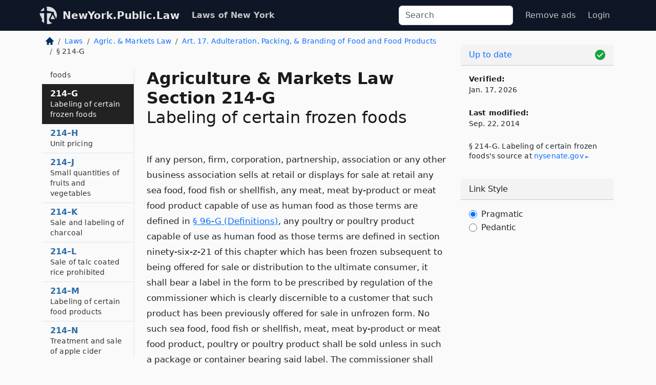

--- FILE ---
content_type: text/html; charset=utf-8
request_url: https://newyork.public.law/laws/n.y._agriculture_and_markets_law_section_214-g
body_size: 7239
content:
<!DOCTYPE html>
<html lang='en'>
<head>
<meta charset='utf-8'>
<meta content='width=device-width, initial-scale=1, shrink-to-fit=no' name='viewport'>
<meta content='ie=edge' http-equiv='x-ua-compatible'>
  <!-- Google tag (gtag.js) -->
  <script async src="https://www.googletagmanager.com/gtag/js?id=G-H4FE23NSBJ" crossorigin="anonymous"></script>
  <script>
    window.dataLayer = window.dataLayer || [];
    function gtag(){dataLayer.push(arguments);}
    gtag('js', new Date());

    gtag('config', 'G-H4FE23NSBJ');
  </script>

<!-- Metadata -->
<title>N.Y. Agriculture &amp; Markets Law Section 214-G – Labeling of certain frozen foods (2026)</title>
<meta content='If any person, firm, corporation, partnership, association or any other business association sells at retail or displays for sale at retail any…' name='description'>

<link rel="canonical" href="https://newyork.public.law/laws/n.y._agriculture_and_markets_law_section_214-g">

    <!-- Twitter Meta Tags -->
    <meta name="twitter:card"        content="summary">
    <meta name="twitter:site"        content="@law_is_code">
    <meta name="twitter:title"       content="N.Y. Agriculture &amp; Markets Law Section 214-G – Labeling of certain frozen foods (2026)">
    <meta name="twitter:description" content="If any person, firm, corporation, partnership, association or any other business association sells at retail or displays for sale at retail any…">

    <!-- Facebook Meta Tags -->
    <meta property="og:type"         content="article">
    <meta property="og:url"          content="https://newyork.public.law/laws/n.y._agriculture_and_markets_law_section_214-g">
    <meta property="og:title"        content="N.Y. Agriculture &amp; Markets Law Section 214-G – Labeling of certain frozen foods (2026)">
    <meta property="og:determiner"   content="the">
    <meta property="og:description"  content="If any person, firm, corporation, partnership, association or any other business association sells at retail or displays for sale at retail any…">

    <meta property="article:author"  content="NY State Senate">

    <meta property="article:section" content="Agriculture &amp; Markets Law">

    <!-- Apple Meta Tags -->
    <meta property="og:site_name"     content="NewYork.Public.Law">

    <!-- LinkedIn Meta Tags -->
    <meta property="og:title"        content="N.Y. Agriculture &amp; Markets Law Section 214-G – Labeling of certain frozen foods (2026)" name="title">

        <!-- Jurisdiction Icon -->

        <meta name="twitter:image"       content="https://newyork.public.law/assets/jurisdiction/new-york-c954d87af14b523b19b292236af483242aa1ca9007e0b96080fd9afcd3928858.png">
        <meta name="twitter:image:alt"   content="New York icon">
        
        <link rel="apple-touch-icon"     href="https://newyork.public.law/assets/jurisdiction/256x256/new-york-178e7f7dd689fa81d78879372c59764dd65e7a08331c87f39f8232d2a004a913.png" sizes="256x256" >
        <meta property="og:image"        content="https://newyork.public.law/assets/jurisdiction/256x256/new-york-178e7f7dd689fa81d78879372c59764dd65e7a08331c87f39f8232d2a004a913.png">
        <meta property="og:image:type"   content="image/png">
        <meta property="og:image:width"  content="256">
        <meta property="og:image:height" content="256">
        <meta property="og:image:alt"    content="New York icon">

<!-- CSS -->
<link rel="stylesheet" href="/assets/themes/newyork-d717e4a0f22620baf088db4cfa7f0d2d3b50699bbb154e8b7c884e7547a55cd0.css">
<!-- Favicons -->
<!-- Platform-independent .ico -->
<link rel="icon" type="image/x-icon" href="/assets/favicon/favicon-1971bb419bcff8b826acfc6d31b7bcdaa84e2b889fb346f139d81d504e21301c.ico">
<!-- Generic Favicon -->
<link rel="icon" type="image/png" href="/assets/favicon/favicon-196x196-1a89cdc4f55cce907983623a3705b278153a4a7c3f4e937224c2f68263cdf079.png" sizes="196x196">
<!-- Apple -->
<link rel="icon" type="image/png" href="/assets/favicon/apple-touch-icon-152x152-34df06b5e2e93efe4b77219bb2f7c625e82b95f0bdadc5b066ec667d56fd329d.png" sizes="196x196">
<!-- Microsoft favicons -->
<meta content='#FFFFFF' name='msapplication-TileColor'>
<meta content='https://texas.public.law/assets/favicon/mstile-144x144-1ff51a60a42438151b0aa8d2b8ecdaa867d9af9ede744983626c8263eb9051c5.png' name='msapplication-TileImage'>
<meta content='https://texas.public.law/assets/favicon/mstile-310x150-ae54f5e235f629e5bbc1b3787980a0a0c790ccaaf7e6153f46e35480b9460a78.png' name='msapplication-wide310x150logo'>
<meta content='https://texas.public.law/assets/favicon/mstile-310x310-c954d87af14b523b19b292236af483242aa1ca9007e0b96080fd9afcd3928858.png' name='msapplication-square310x310logo'>

<!-- Structured Data -->


  <script type="text/javascript" 
          async="async" 
          data-noptimize="1" 
          data-cfasync="false" 
          src="//scripts.pubnation.com/tags/94287298-70cd-4370-b788-e4f2e9fa8c06.js">
  </script>

</head>



<body data-environment="production" data-parent-path="/laws/n.y._agriculture_and_markets_law_article_17" data-revision-ruby="2.2.29" data-revision-ts="2.1.14" data-sentry-dsn-javascript="https://bab07efcc3f7485259f5baf1f2b14d4b@o118555.ingest.us.sentry.io/4509024199901184" data-statute-number="214-G">

<!-- Logo and Navbar -->
<nav class='navbar navbar-expand-lg navbar-dark d-print-none' id='top-navbar'>
<div class='container'>
<a class='navbar-brand' href='https://newyork.public.law'>
<img alt="Public.Law logo" height="34" width="34" src="/assets/logo/logo-white-on-transparent-68px-8727330fcdef91e245320acd7eb218bf7c3fc280a9ac48873293e89c65f1557a.png">
</a>
<a class='navbar-brand' href='https://newyork.public.law'>
NewYork.Public.Law
</a>
<button aria-controls='navbarSupportedContent' aria-expanded='false' aria-label='Toggle navigation' class='navbar-toggler' data-bs-target='#navbarSupportedContent' data-bs-toggle='collapse' type='button'>
<span class='navbar-toggler-icon'></span>
</button>
<div class='collapse navbar-collapse' id='navbarSupportedContent'>
<ul class='navbar-nav me-auto'>
<li class='nav-item active'>
<a class='nav-link' href='/laws'>Laws of New York</a>
</li>
<!-- Hack to add the ORCP if this is the Oregon site -->
</ul>
<!-- Small search form -->
<form class="form-inline my-2 my-lg-0 me-2" action="/search" accept-charset="UTF-8" method="get"><input type="search" name="term" id="term" value="" class="form-control mr-sm-2" placeholder="Search" aria-label="Search">
</form>
<ul class='navbar-nav me-right'>
<li class="nav-item rounded ms-1 me-1"><a class="nav-link rounded ms-1 me-1" href="https://www.public.law/pricing">Remove ads</a></li>
<li class="nav-item"><a class="nav-link" href="/users/sign_in">Login</a></li>
</ul>
</div>
</div>
</nav>

<div class='container'>
<div class='row'>
<div class='col-sm-10 col-print-12'>
<div class='d-print-none mb-4'>
  <script type="application/ld+json">
{"@context":"https://schema.org","@type":"BreadcrumbList","itemListElement":[{"@type":"ListItem","position":1,"item":"https://newyork.public.law/","name":"\u003cimg alt=\"Home\" height=\"16\" width=\"16\" src=\"/assets/home-bdfd622f0da71bdae5658d6657246217fd7f910da9dce4be94da15f81e831120.svg\"\u003e"},{"@type":"ListItem","position":2,"item":"https://newyork.public.law/laws","name":"Laws"},{"@type":"ListItem","position":3,"item":"https://newyork.public.law/laws/n.y._agriculture_and_markets_law","name":"Agric. \u0026 Markets Law"},{"@type":"ListItem","position":4,"item":"https://newyork.public.law/laws/n.y._agriculture_and_markets_law_article_17","name":"Art. 17. Adulteration, Packing, \u0026 Branding of Food and Food Products"},{"@type":"ListItem","position":5,"item":"https://newyork.public.law/laws/n.y._agriculture_and_markets_law_section_214-g","name":"§ 214-G"}]}
</script>

<nav aria-label="breadcrumb">
  <ol class="breadcrumb">
      <li class="breadcrumb-item">
        <a href="https://newyork.public.law/"><img alt="Home" height="16" width="16" src="/assets/home-bdfd622f0da71bdae5658d6657246217fd7f910da9dce4be94da15f81e831120.svg"></a>
      </li>
      <li class="breadcrumb-item">
        <a href="https://newyork.public.law/laws">Laws</a>
      </li>
      <li class="breadcrumb-item">
        <a href="https://newyork.public.law/laws/n.y._agriculture_and_markets_law">Agric. &amp; Markets Law</a>
      </li>
      <li class="breadcrumb-item">
        <a href="https://newyork.public.law/laws/n.y._agriculture_and_markets_law_article_17">Art. 17. Adulteration, Packing, &amp; Branding of Food and Food Products</a>
      </li>
    
      <li class="breadcrumb-item active" aria-current="page">
        § 214-G
      </li>
  </ol>
</nav> 

</div>


<div class='row'>
<div class='col-sm order-last'>
<article>
<div id='leaf-page-title'>
<h1 id='number_and_name'>
<span class='meta-name-and-number'>
<span class='d-none d-print-inline'>
N.Y.
</span>
Agriculture &amp; Markets Law Section 214-G
</span>
<br>
<span id='name'>
Labeling of certain frozen foods
</span>
</h1>
</div>

<hr class='d-none d-print-block top'>
<div id='leaf-statute-body'>
<section> If any person, firm, corporation, partnership, association or any other business association sells at retail or displays for sale at retail any sea food, food fish or shellfish, any meat, meat by-product or meat food product capable of use as human food as those terms are defined in <a class="pragmatic" href="/laws/n.y._agriculture_and_markets_law_section_96-g">§ 96-G (Definitions)</a><a class="pedantic" href="/laws/n.y._agriculture_and_markets_law_section_96-g" data-bs-toggle="tooltip" data-bs-placement="right" title="§ 96-G (Definitions)">section ninety-six-g of this chapter</a>, any poultry or poultry product capable of use as human food as those terms are defined in section ninety-six-z-21 of this chapter which has been frozen subsequent to being offered for sale or distribution to the ultimate consumer, it shall bear a label in the form to be prescribed by regulation of the commissioner which is clearly discernible to a customer that such product has been previously offered for sale in unfrozen form. No such sea food, food fish or shellfish, meat, meat by-product or meat food product, poultry or poultry product shall be sold unless in such a package or container bearing said label. The commissioner shall also have the power to prescribe by regulations the labeling of such products not sold by package or container.</section>
<section class="level-0 non-meta outline"><h2>(b)</h2> The provisions of this subdivision shall not be applicable in cities having a population of one million or more.</section>


<div class='d-print-none mt-5'>
<hr style='width: 33%; margin-left: 0;'>
<p class='small' style='line-height: 1.4em; letter-spacing: 0.01rem;'>
<cite>
<i>Source:</i>
<i>Section 214-G — Labeling of certain frozen foods</i>,<code> <a id="footer-source-link" rel="nofollow" href="https://www.nysenate.gov/legislation/laws/AGM/214-G">https://www.&shy;nysenate.&shy;gov/legislation/laws/AGM/214-G</a></code> (updated Sep. 22, 2014; accessed Jan. 17, 2026).
</cite>
</p>
</div>

</div>
</article>
</div>
<div class='col-sm-3 order-first d-none d-md-block d-print-none'>
<main class='sticky-top'>
<div class='d-flex flex-column align-items-stretch'>
<div class='list-group list-group-flush scrollarea border-end' id='sibling-nav'>
<a class='list-group-item list-group-item-action' href='n.y._agriculture_and_markets_law_section_198' id='n198'>198<br><span class='name'>Definitions</span></a>
<a class='list-group-item list-group-item-action' href='n.y._agriculture_and_markets_law_section_199' id='n199'>199<br><span class='name'>Application of article</span></a>
<a class='list-group-item list-group-item-action' href='n.y._agriculture_and_markets_law_section_199-a' id='n199-A'>199–A<br><span class='name'>Prohibition as to adulterated or misbranded food</span></a>
<a class='list-group-item list-group-item-action' href='n.y._agriculture_and_markets_law_section_199-b' id='n199-B'>199–B<br><span class='name'>Powers and duties of commissioner respecting food additives and color additives</span></a>
<a class='list-group-item list-group-item-action' href='n.y._agriculture_and_markets_law_section_199-c' id='n199-C'>199–C<br><span class='name'>Disposing of tainted food</span></a>
<a class='list-group-item list-group-item-action' href='n.y._agriculture_and_markets_law_section_199-d' id='n199-D'>199–D<br><span class='name'>Prohibition as to sulfites</span></a>
<a class='list-group-item list-group-item-action' href='n.y._agriculture_and_markets_law_section_199-e' id='n199-E'>199–E<br><span class='name'>Prohibition as to sale of irradiated foods</span></a>
<a class='list-group-item list-group-item-action' href='n.y._agriculture_and_markets_law_section_199-f' id='n199-F'>199–F<br><span class='name'>Food allergies and intolerances notice in food service establishments</span></a>
<a class='list-group-item list-group-item-action' href='n.y._agriculture_and_markets_law_section_199-g' id='n199-G'>199–G<br><span class='name'>Allergen labeling for prepackaged foods</span></a>
<a class='list-group-item list-group-item-action' href='n.y._agriculture_and_markets_law_section_200' id='n200'>200<br><span class='name'>Adulteration of food</span></a>
<a class='list-group-item list-group-item-action' href='n.y._agriculture_and_markets_law_section_201' id='n201'>201<br><span class='name'>Misbranding of food</span></a>
<a class='list-group-item list-group-item-action' href='n.y._agriculture_and_markets_law_section_201-a' id='n201-A'>201–A<br><span class='name'>Kosher food and food products</span></a>
<a class='list-group-item list-group-item-action' href='n.y._agriculture_and_markets_law_section_201-b' id='n201-B'>201–B<br><span class='name'>Retail sale of kosher food or food products</span></a>
<a class='list-group-item list-group-item-action' href='n.y._agriculture_and_markets_law_section_201-c' id='n201-C'>201–C<br><span class='name'>Persons certifying as kosher</span></a>
<a class='list-group-item list-group-item-action' href='n.y._agriculture_and_markets_law_section_201-d' id='n201-D'>201–D<br><span class='name'>Notice of violation</span></a>
<a class='list-group-item list-group-item-action' href='n.y._agriculture_and_markets_law_section_201-e' id='n201-E'>201–E<br><span class='name'>Halal food and food products</span></a>
<a class='list-group-item list-group-item-action' href='n.y._agriculture_and_markets_law_section_201-f' id='n201-F'>201–F<br><span class='name'>Retail sale of halal food or food products</span></a>
<a class='list-group-item list-group-item-action' href='n.y._agriculture_and_markets_law_section_201-g' id='n201-G'>201–G<br><span class='name'>Persons certifying as halal</span></a>
<a class='list-group-item list-group-item-action' href='n.y._agriculture_and_markets_law_section_201-h' id='n201-H'>201–H<br><span class='name'>Notice of violation</span></a>
<a class='list-group-item list-group-item-action' href='n.y._agriculture_and_markets_law_section_201-i' id='n201-I'>201–I<br><span class='name'>Misbranding of certain fish species</span></a>
<a class='list-group-item list-group-item-action' href='n.y._agriculture_and_markets_law_section_202' id='n202'>202<br><span class='name'>Unavoidable added poisonous or deleterious substances</span></a>
<a class='list-group-item list-group-item-action' href='n.y._agriculture_and_markets_law_section_202-a' id='n202-A'>202–A<br><span class='name'>False advertising</span></a>
<a class='list-group-item list-group-item-action' href='n.y._agriculture_and_markets_law_section_202-b' id='n202-B'>202–B<br><span class='name'>Seizure and quarantine</span></a>
<a class='list-group-item list-group-item-action' href='n.y._agriculture_and_markets_law_section_202-c' id='n202-C'>202–C<br><span class='name'>Proceedings to review, violations and remedies</span></a>
<a class='list-group-item list-group-item-action' href='n.y._agriculture_and_markets_law_section_203' id='n203'>203<br><span class='name'>Manufacture and sale of imitation maple, birch, walnut or beech sugar and syrup prohibited</span></a>
<a class='list-group-item list-group-item-action' href='n.y._agriculture_and_markets_law_section_204' id='n204'>204<br><span class='name'>Branding and labeling of maple, birch, walnut or beech sugar and syrup mixtures</span></a>
<a class='list-group-item list-group-item-action' href='n.y._agriculture_and_markets_law_section_204-a' id='n204-A'>204–A<br><span class='name'>Olive oil mixtures</span></a>
<a class='list-group-item list-group-item-action' href='n.y._agriculture_and_markets_law_section_204-b' id='n204-B'>204–B<br><span class='name'>Foods containing fats and/or oils</span></a>
<a class='list-group-item list-group-item-action' href='n.y._agriculture_and_markets_law_section_204-c' id='n204-C'>204–C<br><span class='name'>Prepared horseradish</span></a>
<a class='list-group-item list-group-item-action' href='n.y._agriculture_and_markets_law_section_204-d' id='n204-D'>204–D<br><span class='name'>Adulteration of natural fruit juices</span></a>
<a class='list-group-item list-group-item-action' href='n.y._agriculture_and_markets_law_section_205' id='n205'>205<br><span class='name'>Defining honey</span></a>
<a class='list-group-item list-group-item-action' href='n.y._agriculture_and_markets_law_section_206' id='n206'>206<br><span class='name'>Relative to selling a commodity in imitation or semblance of honey</span></a>
<a class='list-group-item list-group-item-action' href='n.y._agriculture_and_markets_law_section_207' id='n207'>207<br><span class='name'>Definition of vinegars and adulterated vinegars</span></a>
<a class='list-group-item list-group-item-action' href='n.y._agriculture_and_markets_law_section_208' id='n208'>208<br><span class='name'>Manufacture and sale of misbranded vinegar prohibited</span></a>
<a class='list-group-item list-group-item-action' href='n.y._agriculture_and_markets_law_section_209' id='n209'>209<br><span class='name'>Packages containing vinegar to be branded</span></a>
<a class='list-group-item list-group-item-action' href='n.y._agriculture_and_markets_law_section_210' id='n210'>210<br><span class='name'>Packaging in the shape of firearms</span></a>
<a class='list-group-item list-group-item-action' href='n.y._agriculture_and_markets_law_section_210-a' id='n210-A'>210–A<br><span class='name'>Pork processing</span></a>
<a class='list-group-item list-group-item-action' href='n.y._agriculture_and_markets_law_section_213' id='n213'>213<br><span class='name'>Repacking fruit and farm produce</span></a>
<a class='list-group-item list-group-item-action' href='n.y._agriculture_and_markets_law_section_214' id='n214'>214<br><span class='name'>Guaranty established</span></a>
<a class='list-group-item list-group-item-action' href='n.y._agriculture_and_markets_law_section_214-a' id='n214-A'>214–A<br><span class='name'>Samples</span></a>
<a class='list-group-item list-group-item-action' href='n.y._agriculture_and_markets_law_section_214-b' id='n214-B'>214–B<br><span class='name'>Regulations</span></a>
<a class='list-group-item list-group-item-action' href='n.y._agriculture_and_markets_law_section_214-c' id='n214-C'>214–C<br><span class='name'>No provisions contained in sections one hundred ninety-eight, one hundred ninety-nine, two hundred, two hundred one, two hundred two, two...</span></a>
<a class='list-group-item list-group-item-action' href='n.y._agriculture_and_markets_law_section_214-d' id='n214-D'>214–D<br><span class='name'>Legislative finding and declaration of policy</span></a>
<a class='list-group-item list-group-item-action' href='n.y._agriculture_and_markets_law_section_214-e' id='n214-E'>214–E<br><span class='name'>Temporary marketing and manufacturing permits</span></a>
<a class='list-group-item list-group-item-action' href='n.y._agriculture_and_markets_law_section_214-f' id='n214-F'>214–F<br><span class='name'>Temperature requirements for manufacture, transportation and storage of certain foods</span></a>
<a class='list-group-item list-group-item-action' href='n.y._agriculture_and_markets_law_section_214-g' id='n214-G'>214–G<br><span class='name'>Labeling of certain frozen foods</span></a>
<a class='list-group-item list-group-item-action' href='n.y._agriculture_and_markets_law_section_214-h' id='n214-H'>214–H<br><span class='name'>Unit pricing</span></a>
<a class='list-group-item list-group-item-action' href='n.y._agriculture_and_markets_law_section_214-j' id='n214-J'>214–J<br><span class='name'>Small quantities of fruits and vegetables</span></a>
<a class='list-group-item list-group-item-action' href='n.y._agriculture_and_markets_law_section_214-k' id='n214-K'>214–K<br><span class='name'>Sale and labeling of charcoal</span></a>
<a class='list-group-item list-group-item-action' href='n.y._agriculture_and_markets_law_section_214-l' id='n214-L'>214–L<br><span class='name'>Sale of talc coated rice prohibited</span></a>
<a class='list-group-item list-group-item-action' href='n.y._agriculture_and_markets_law_section_214-m' id='n214-M'>214–M<br><span class='name'>Labeling of certain food products</span></a>
<a class='list-group-item list-group-item-action' href='n.y._agriculture_and_markets_law_section_214-n' id='n214-N'>214–N<br><span class='name'>Treatment and sale of apple cider</span></a>
<a class='list-group-item list-group-item-action' href='n.y._agriculture_and_markets_law_section_214-o' id='n214-O'>214–O<br><span class='name'>Labeling requirements for fish wholesalers</span></a>

</div>
</div>
</main>
</div>

</div>

</div>
<div class='col-sm-2 d-print-none d-none d-lg-block'>
<!-- Right Side Bar -->
<div class='card border-light mb-1 mt-3'>
<div class='card-header'>
<span>
<img alt="Green check means up to date." style="width: 20px; float: right; margin-top: 2px" width="20" height="20" src="/assets/checked-dark-green-2857f87605b971587a477f5d9beafb3c3a76b47b8a4b5dcecbf01b27418206c1.svg">
</span>
<span>
<a class="card-link" href="https://newyork.public.law/laws/information-about-updates">Up to date</a>
</span>
</div>
<div class='card-body'>
<p class='mb-1 card-text small' style='line-height: 1.5em; letter-spacing: 0.01rem'>
<strong>Verified:</strong>
<br>
Jan. 17, 2026
</p>
<p class='mt-4 card-text small' style='line-height: 1.5em; letter-spacing: 0.01rem'>
<strong>Last modified:</strong>
<br>
Sep. 22, 2014
</p>
<p class='card-text mt-4 small' style='line-height: 1.4em; letter-spacing: 0.01rem'>
<cite>
§ 214-G. Labeling of certain frozen foods's source at
<a class="source-link external" rel="nofollow" href="https://www.nysenate.gov/legislation/laws/AGM/214-G">nysenate​.gov</a>
</cite>
</p>
</div>
</div>



<div class='card border-light mb-1 mt-3'>
<div class='card-header'>
Link Style
</div>
<div class='card-body'>
<form>
<div class='form-check'>
<input class='form-check-input' id='radioPragmatic' name='customRadio' type='radio'>
<label class='form-check-label' for='radioPragmatic'>
Pragmatic
</label>
</div>
<div class='form-check'>
<input class='form-check-input' id='radioPedantic' name='customRadio' type='radio'>
<label class='form-check-label' for='radioPedantic'>
Pedantic
</label>
</div>
</form>
</div>
</div>



</div>
</div>
<hr class='bottom'>
<footer>
<div class='d-print-none'>
<div class='row'>
<div class='col-sm-3' id='stay-connected'>
<h2>Stay Connected</h2>
<p>
Join thousands of people who receive monthly site updates.
</p>
<p>
<a class='btn btn-primary' href='https://eepurl.com/dqx2dj' id='temp-subscribe' role='button'>Subscribe</a>
</p>
<p id='social-icons'>
<a href="https://www.instagram.com/law.is.code/"><img alt="Instagram" loading="lazy" decoding="async" height="50" width="50" src="/assets/social/instagram-logo-840401f66d7e41fb9696f8e077c49b550e669a1a613e2612a7ba18aa2c53776d.svg"></a>
<a href="https://www.facebook.com/PublicDotLaw"><img alt="Facebook" loading="lazy" decoding="async" height="50" width="50" src="/assets/social/facebook-logo-button-a44d2115afa1417c74235fd98657a42b6602af1b47332364fa6627a80e5a61ff.svg"></a>
<a href="https://twitter.com/law_is_code"><img alt="Twitter" loading="lazy" decoding="async" height="50" width="50" src="/assets/social/twitter-logo-button-39f7c16ed398ca50006cd9a20dc33da44f7110bc26dbe7ec8980cbd9fc44cdc6.svg"></a>
<a href="https://github.com/public-law/"><img alt="Our GitHub Page" loading="lazy" decoding="async" height="50" width="50" src="/assets/social/github-logo-b4302181192a1d29bb4b020699926827cea1717d423541ad0ec8b318cda6ff97.svg"></a>
</p>
</div>
<div class='col-sm-4'>
<h2>Get Legal Help</h2>
<p class='mb-4'>
The <a class="external" href="https://www.nysba.org/">New York State Bar Association</a> runs a service for finding
an attorney in good standing. Initial consultations
are usually free or discounted: <a class="external" href="https://nysba.org/new-york-state-bar-association-lawyer-referral-service/">Lawyer Referral Service</a>
</p>
<h2>Committed to Public Service</h2>
<p>
We will always provide free access to the current law. In addition,
<a href='https://blog.public.law/automatic-upgrade-for-non-profit-educational-and-govt-users/'>we provide special support</a>
for non-profit, educational, and government users. Through social
entre­pre­neurship, we’re lowering the cost of legal services and
increasing citizen access.
</p>
</div>
<div class='col-sm-5'>
<nav>
<h2>Navigate</h2>
<div class='row'>
<div class='col-sm-4'>
<ul class='compact'>
<li class='mb-2'><a href="https://www.public.law/legal-help-services">Find a Lawyer</a></li>
<li class='mb-2'><a href="https://blog.public.law">Blog</a></li>
<li class='mb-2'><a href="https://www.public.law/about-us">About Us</a></li>
<li class='mb-2'><a href="https://www.public.law/api-info">API</a></li>
<li class='mb-2'><a href="https://www.public.law/contact-us">Contact Us</a></li>
<li class='mb-2'><a href="https://www.public.law/blog">Reports</a></li>
<li class='mb-2'><a href="https://www.public.law/sources">Secondary Sources</a></li>
<li class='mb-2'><a href="https://www.public.law/privacy-policy">Privacy Policy</a></li>
</ul>
</div>
<div class='col-sm-8'>
<table class='table table-sm table-borderless table-light'>
<tbody>
<tr>
<th>California:</th>
<td><a href="https://california.public.law/codes">Codes</a></td>
</tr>
<tr>
<th>Colorado:</th>
<td><a href="https://colorado.public.law/statutes">C.R.S.</a></td>
</tr>
<tr>
<th>Florida:</th>
<td><a href="https://florida.public.law/statutes">Statutes</a></td>
</tr>
<tr>
<th>Nevada:</th>
<td><a href="https://nevada.public.law/statutes">NRS</a></td>
</tr>
<tr>
<th>New York:</th>
<td><a href="https://newyork.public.law/laws">Laws</a></td>
</tr>
<tr>
<th>Oregon:</th>
<td><a href="https://oregon.public.law/rules">OAR</a>, <a href="https://oregon.public.law/statutes">ORS</a></td>
</tr>
<tr>
<th>Texas:</th>
<td><a href="https://texas.public.law/statutes">Statutes</a></td>
</tr>
<tr>
<th>World:</th>
<td><a href="https://www.public.law/world/rome_statute">Rome Statute</a>, <a href="https://www.public.law/dictionary">International Dictionary</a></td>
</tr>
</tbody>
</table>
</div>
</div>
</nav>
</div>
</div>

</div>
<div class='d-none d-print-block'>
<p class='small'>
<i>Location:</i>
<code>https://newyork.public.law/laws/n.y._agriculture_and_markets_law_section_214-g</code>
</p>
<p class='small'>
<i>Original Source:</i>
<i>Section 214-G — Labeling of certain frozen foods</i>,
<code>https://www.&shy;nysenate.&shy;gov/legislation/laws/AGM/214-G</code>
(last ac&shy;cessed Jan. 17, 2026).
</p>

</div>
</footer>

<!-- Modal -->
<div class="modal fade" id="intentionallyBlankModal" tabindex="-1" aria-labelledby="intentionallyBlankModalLabel" aria-hidden="true">
    <div class="modal-dialog modal-dialog-centered">
      <div class="modal-content">
        <div class="modal-header">
          <h5 class="modal-title" id="intentionallyBlankModalLabel">Blank Outline Levels</h5>
          <button type="button" class="close" data-bs-dismiss="modal" aria-label="Close">
            <span aria-hidden="true">&times;</span>
          </button>
        </div>
        <div class="modal-body">
          <p>
          The legislature occasionally skips outline levels.
          For example:
          </p>

<pre>(3) A person may apply [...]
(4)(a) A person petitioning for relief [...]</pre>

          <p>
            In this example, <strong>(3)</strong>, <strong>(4)</strong>,
            and <strong>(4)(a)</strong> are all outline levels, but 
            <strong>(4)</strong> was
            omitted by its authors. It's only implied. This presents an
            interesting challenge when laying out the text. We've
            decided to display a blank section with this note, in order
            to aide readability.
          </p>

          <div class="alert alert-info" role="alert">
            <strong>Trust but verify.</strong>
              <cite>
                <a class="source-link external" rel="nofollow" href="https://www.nysenate.gov/legislation/laws/AGM/214-G">Here is the original source for section 214-G</a>
              </cite>
          </div>

          <p>
            Do you have an opinion about this solution?
            <a href="https://www.public.law/contact-us">Drop us a line.</a>
          </p>
        </div>
        <div class="modal-footer">
          <button type="button" class="btn btn-primary" data-bs-dismiss="modal">Close</button>
        </div>
      </div>
    </div>
  </div>

</div>
    <script src="https://js.sentry-cdn.com/bab07efcc3f7485259f5baf1f2b14d4b.min.js" crossorigin="anonymous"></script>

<script src="/assets/application-8807a6c505c369ecf132761755ed2343e2aa03aad8dedd9e32a7ca33c042fd94.js" type="module"></script>
</body>

</html>
